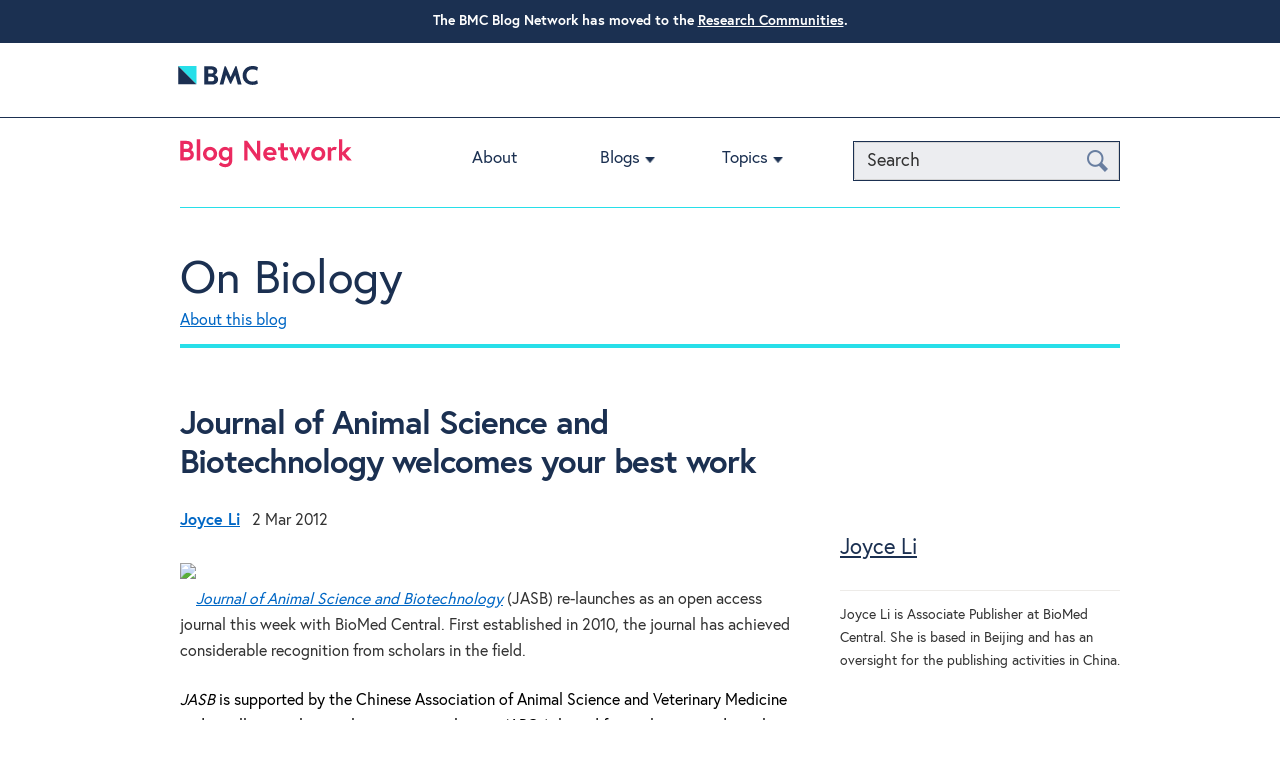

--- FILE ---
content_type: text/html; charset=UTF-8
request_url: https://blogs.biomedcentral.com/on-biology/2012/03/02/journal-of-animal-science-and-biotechnology-welcomes-your-best-work/
body_size: 13413
content:
<!doctype html>

<!--[if lt IE 7]>
<html lang="en-GB" class="no-js lt-ie9 lt-ie8 lt-ie7"><![endif]-->
<!--[if (IE 7)&!(IEMobile)]>
<html lang="en-GB" class="no-js lt-ie9 lt-ie8"><![endif]-->
<!--[if (IE 8)&!(IEMobile)]>
<html lang="en-GB" class="no-js lt-ie9"><![endif]-->
<!--[if gt IE 8]><!-->
<html lang="en-GB" class="no-js"><!--<![endif]-->

<head>
    <meta charset="utf-8">

        <meta http-equiv="X-UA-Compatible" content="IE=edge">

    <title>On Biology  Journal of Animal Science and Biotechnology welcomes your best work</title>

        <meta name="HandheldFriendly" content="True">
    <meta name="MobileOptimized" content="320">
    <meta name="viewport" content="width=device-width, initial-scale=1.0"/>

        <link rel="apple-touch-icon" href="https://blogs.biomedcentral.com/on-biology/wp-content/themes/blogs/library/images/apple-icon-touch.png">
    <link rel="icon" href="https://blogs.biomedcentral.com/on-biology/wp-content/themes/blogs/favicon.png">
    <!--[if IE]>
    <link rel="shortcut icon" href="https://blogs.biomedcentral.com/on-biology/wp-content/themes/blogs/favicon.ico">
    <![endif]-->
        <meta name="msapplication-TileColor" content="#f01d4f">
    <meta name="msapplication-TileImage"
          content="https://blogs.biomedcentral.com/on-biology/wp-content/themes/blogs/library/images/win8-tile-icon.png">

    <link rel="pingback" href="https://blogs.biomedcentral.com/on-biology/xmlrpc.php">
    
         <script src="https://cmp.biomedcentral.com/production_live/en/consent-bundle-101-latest.js"></script>
    <meta name='robots' content='max-image-preview:large' />
	<style>img:is([sizes="auto" i], [sizes^="auto," i]) { contain-intrinsic-size: 3000px 1500px }</style>
	<link rel='dns-prefetch' href='//d1bxh8uas1mnw7.cloudfront.net' />
<link rel='dns-prefetch' href='//cdn.openshareweb.com' />
<link rel='dns-prefetch' href='//cdn.shareaholic.net' />
<link rel='dns-prefetch' href='//www.shareaholic.net' />
<link rel='dns-prefetch' href='//analytics.shareaholic.com' />
<link rel='dns-prefetch' href='//recs.shareaholic.com' />
<link rel='dns-prefetch' href='//partner.shareaholic.com' />
<script type="text/javascript" id="wpp-js" src="https://blogs.biomedcentral.com/on-biology/wp-content/plugins/wordpress-popular-posts/assets/js/wpp.min.js?ver=7.3.1" data-sampling="0" data-sampling-rate="100" data-api-url="https://blogs.biomedcentral.com/on-biology/wp-json/wordpress-popular-posts" data-post-id="0" data-token="6d470a3901" data-lang="0" data-debug="0"></script>
<!-- Shareaholic - https://www.shareaholic.com -->
<link rel='preload' href='//cdn.shareaholic.net/assets/pub/shareaholic.js' as='script'/>
<script data-no-minify='1' data-cfasync='false'>
_SHR_SETTINGS = {"endpoints":{"local_recs_url":"https:\/\/blogs.biomedcentral.com\/on-biology\/wp-admin\/admin-ajax.php?action=shareaholic_permalink_related","ajax_url":"https:\/\/blogs.biomedcentral.com\/on-biology\/wp-admin\/admin-ajax.php"},"site_id":"2b32892a678eef42d9686ed85e6b0f13","url_components":{"year":"2012","monthnum":"03","day":"02","hour":"03","minute":"50","second":"31","post_id":"1061","postname":"journal-of-animal-science-and-biotechnology-welcomes-your-best-work","category":"biology"}};
</script>
<script data-no-minify='1' data-cfasync='false' src='//cdn.shareaholic.net/assets/pub/shareaholic.js' data-shr-siteid='2b32892a678eef42d9686ed85e6b0f13' async ></script>

<!-- Shareaholic Content Tags -->
<meta name='shareaholic:site_name' content='On Biology' />
<meta name='shareaholic:language' content='en-GB' />
<meta name='shareaholic:url' content='https://blogs.biomedcentral.com/on-biology/2012/03/02/journal-of-animal-science-and-biotechnology-welcomes-your-best-work/' />
<meta name='shareaholic:keywords' content='cat:biology, type:post' />
<meta name='shareaholic:article_published_time' content='2012-03-02T03:50:31+00:00' />
<meta name='shareaholic:article_modified_time' content='2014-12-04T18:19:04+00:00' />
<meta name='shareaholic:shareable_page' content='true' />
<meta name='shareaholic:article_author_name' content='Joyce Li' />
<meta name='shareaholic:site_id' content='2b32892a678eef42d9686ed85e6b0f13' />
<meta name='shareaholic:wp_version' content='9.7.13' />
<meta name='shareaholic:image' content='https://www.jasbsci.com/sites/10309/images/logo.gif' />
<!-- Shareaholic Content Tags End -->
<script type="text/javascript">
/* <![CDATA[ */
window._wpemojiSettings = {"baseUrl":"https:\/\/s.w.org\/images\/core\/emoji\/16.0.1\/72x72\/","ext":".png","svgUrl":"https:\/\/s.w.org\/images\/core\/emoji\/16.0.1\/svg\/","svgExt":".svg","source":{"concatemoji":"https:\/\/blogs.biomedcentral.com\/on-biology\/wp-includes\/js\/wp-emoji-release.min.js"}};
/*! This file is auto-generated */
!function(s,n){var o,i,e;function c(e){try{var t={supportTests:e,timestamp:(new Date).valueOf()};sessionStorage.setItem(o,JSON.stringify(t))}catch(e){}}function p(e,t,n){e.clearRect(0,0,e.canvas.width,e.canvas.height),e.fillText(t,0,0);var t=new Uint32Array(e.getImageData(0,0,e.canvas.width,e.canvas.height).data),a=(e.clearRect(0,0,e.canvas.width,e.canvas.height),e.fillText(n,0,0),new Uint32Array(e.getImageData(0,0,e.canvas.width,e.canvas.height).data));return t.every(function(e,t){return e===a[t]})}function u(e,t){e.clearRect(0,0,e.canvas.width,e.canvas.height),e.fillText(t,0,0);for(var n=e.getImageData(16,16,1,1),a=0;a<n.data.length;a++)if(0!==n.data[a])return!1;return!0}function f(e,t,n,a){switch(t){case"flag":return n(e,"\ud83c\udff3\ufe0f\u200d\u26a7\ufe0f","\ud83c\udff3\ufe0f\u200b\u26a7\ufe0f")?!1:!n(e,"\ud83c\udde8\ud83c\uddf6","\ud83c\udde8\u200b\ud83c\uddf6")&&!n(e,"\ud83c\udff4\udb40\udc67\udb40\udc62\udb40\udc65\udb40\udc6e\udb40\udc67\udb40\udc7f","\ud83c\udff4\u200b\udb40\udc67\u200b\udb40\udc62\u200b\udb40\udc65\u200b\udb40\udc6e\u200b\udb40\udc67\u200b\udb40\udc7f");case"emoji":return!a(e,"\ud83e\udedf")}return!1}function g(e,t,n,a){var r="undefined"!=typeof WorkerGlobalScope&&self instanceof WorkerGlobalScope?new OffscreenCanvas(300,150):s.createElement("canvas"),o=r.getContext("2d",{willReadFrequently:!0}),i=(o.textBaseline="top",o.font="600 32px Arial",{});return e.forEach(function(e){i[e]=t(o,e,n,a)}),i}function t(e){var t=s.createElement("script");t.src=e,t.defer=!0,s.head.appendChild(t)}"undefined"!=typeof Promise&&(o="wpEmojiSettingsSupports",i=["flag","emoji"],n.supports={everything:!0,everythingExceptFlag:!0},e=new Promise(function(e){s.addEventListener("DOMContentLoaded",e,{once:!0})}),new Promise(function(t){var n=function(){try{var e=JSON.parse(sessionStorage.getItem(o));if("object"==typeof e&&"number"==typeof e.timestamp&&(new Date).valueOf()<e.timestamp+604800&&"object"==typeof e.supportTests)return e.supportTests}catch(e){}return null}();if(!n){if("undefined"!=typeof Worker&&"undefined"!=typeof OffscreenCanvas&&"undefined"!=typeof URL&&URL.createObjectURL&&"undefined"!=typeof Blob)try{var e="postMessage("+g.toString()+"("+[JSON.stringify(i),f.toString(),p.toString(),u.toString()].join(",")+"));",a=new Blob([e],{type:"text/javascript"}),r=new Worker(URL.createObjectURL(a),{name:"wpTestEmojiSupports"});return void(r.onmessage=function(e){c(n=e.data),r.terminate(),t(n)})}catch(e){}c(n=g(i,f,p,u))}t(n)}).then(function(e){for(var t in e)n.supports[t]=e[t],n.supports.everything=n.supports.everything&&n.supports[t],"flag"!==t&&(n.supports.everythingExceptFlag=n.supports.everythingExceptFlag&&n.supports[t]);n.supports.everythingExceptFlag=n.supports.everythingExceptFlag&&!n.supports.flag,n.DOMReady=!1,n.readyCallback=function(){n.DOMReady=!0}}).then(function(){return e}).then(function(){var e;n.supports.everything||(n.readyCallback(),(e=n.source||{}).concatemoji?t(e.concatemoji):e.wpemoji&&e.twemoji&&(t(e.twemoji),t(e.wpemoji)))}))}((window,document),window._wpemojiSettings);
/* ]]> */
</script>
<style id='wp-emoji-styles-inline-css' type='text/css'>

	img.wp-smiley, img.emoji {
		display: inline !important;
		border: none !important;
		box-shadow: none !important;
		height: 1em !important;
		width: 1em !important;
		margin: 0 0.07em !important;
		vertical-align: -0.1em !important;
		background: none !important;
		padding: 0 !important;
	}
</style>
<link rel='stylesheet' id='wp-block-library-css' href='https://blogs.biomedcentral.com/on-biology/wp-includes/css/dist/block-library/style.min.css' type='text/css' media='all' />
<style id='classic-theme-styles-inline-css' type='text/css'>
/*! This file is auto-generated */
.wp-block-button__link{color:#fff;background-color:#32373c;border-radius:9999px;box-shadow:none;text-decoration:none;padding:calc(.667em + 2px) calc(1.333em + 2px);font-size:1.125em}.wp-block-file__button{background:#32373c;color:#fff;text-decoration:none}
</style>
<style id='global-styles-inline-css' type='text/css'>
:root{--wp--preset--aspect-ratio--square: 1;--wp--preset--aspect-ratio--4-3: 4/3;--wp--preset--aspect-ratio--3-4: 3/4;--wp--preset--aspect-ratio--3-2: 3/2;--wp--preset--aspect-ratio--2-3: 2/3;--wp--preset--aspect-ratio--16-9: 16/9;--wp--preset--aspect-ratio--9-16: 9/16;--wp--preset--color--black: #000000;--wp--preset--color--cyan-bluish-gray: #abb8c3;--wp--preset--color--white: #ffffff;--wp--preset--color--pale-pink: #f78da7;--wp--preset--color--vivid-red: #cf2e2e;--wp--preset--color--luminous-vivid-orange: #ff6900;--wp--preset--color--luminous-vivid-amber: #fcb900;--wp--preset--color--light-green-cyan: #7bdcb5;--wp--preset--color--vivid-green-cyan: #00d084;--wp--preset--color--pale-cyan-blue: #8ed1fc;--wp--preset--color--vivid-cyan-blue: #0693e3;--wp--preset--color--vivid-purple: #9b51e0;--wp--preset--gradient--vivid-cyan-blue-to-vivid-purple: linear-gradient(135deg,rgba(6,147,227,1) 0%,rgb(155,81,224) 100%);--wp--preset--gradient--light-green-cyan-to-vivid-green-cyan: linear-gradient(135deg,rgb(122,220,180) 0%,rgb(0,208,130) 100%);--wp--preset--gradient--luminous-vivid-amber-to-luminous-vivid-orange: linear-gradient(135deg,rgba(252,185,0,1) 0%,rgba(255,105,0,1) 100%);--wp--preset--gradient--luminous-vivid-orange-to-vivid-red: linear-gradient(135deg,rgba(255,105,0,1) 0%,rgb(207,46,46) 100%);--wp--preset--gradient--very-light-gray-to-cyan-bluish-gray: linear-gradient(135deg,rgb(238,238,238) 0%,rgb(169,184,195) 100%);--wp--preset--gradient--cool-to-warm-spectrum: linear-gradient(135deg,rgb(74,234,220) 0%,rgb(151,120,209) 20%,rgb(207,42,186) 40%,rgb(238,44,130) 60%,rgb(251,105,98) 80%,rgb(254,248,76) 100%);--wp--preset--gradient--blush-light-purple: linear-gradient(135deg,rgb(255,206,236) 0%,rgb(152,150,240) 100%);--wp--preset--gradient--blush-bordeaux: linear-gradient(135deg,rgb(254,205,165) 0%,rgb(254,45,45) 50%,rgb(107,0,62) 100%);--wp--preset--gradient--luminous-dusk: linear-gradient(135deg,rgb(255,203,112) 0%,rgb(199,81,192) 50%,rgb(65,88,208) 100%);--wp--preset--gradient--pale-ocean: linear-gradient(135deg,rgb(255,245,203) 0%,rgb(182,227,212) 50%,rgb(51,167,181) 100%);--wp--preset--gradient--electric-grass: linear-gradient(135deg,rgb(202,248,128) 0%,rgb(113,206,126) 100%);--wp--preset--gradient--midnight: linear-gradient(135deg,rgb(2,3,129) 0%,rgb(40,116,252) 100%);--wp--preset--font-size--small: 13px;--wp--preset--font-size--medium: 20px;--wp--preset--font-size--large: 36px;--wp--preset--font-size--x-large: 42px;--wp--preset--spacing--20: 0.44rem;--wp--preset--spacing--30: 0.67rem;--wp--preset--spacing--40: 1rem;--wp--preset--spacing--50: 1.5rem;--wp--preset--spacing--60: 2.25rem;--wp--preset--spacing--70: 3.38rem;--wp--preset--spacing--80: 5.06rem;--wp--preset--shadow--natural: 6px 6px 9px rgba(0, 0, 0, 0.2);--wp--preset--shadow--deep: 12px 12px 50px rgba(0, 0, 0, 0.4);--wp--preset--shadow--sharp: 6px 6px 0px rgba(0, 0, 0, 0.2);--wp--preset--shadow--outlined: 6px 6px 0px -3px rgba(255, 255, 255, 1), 6px 6px rgba(0, 0, 0, 1);--wp--preset--shadow--crisp: 6px 6px 0px rgba(0, 0, 0, 1);}:where(.is-layout-flex){gap: 0.5em;}:where(.is-layout-grid){gap: 0.5em;}body .is-layout-flex{display: flex;}.is-layout-flex{flex-wrap: wrap;align-items: center;}.is-layout-flex > :is(*, div){margin: 0;}body .is-layout-grid{display: grid;}.is-layout-grid > :is(*, div){margin: 0;}:where(.wp-block-columns.is-layout-flex){gap: 2em;}:where(.wp-block-columns.is-layout-grid){gap: 2em;}:where(.wp-block-post-template.is-layout-flex){gap: 1.25em;}:where(.wp-block-post-template.is-layout-grid){gap: 1.25em;}.has-black-color{color: var(--wp--preset--color--black) !important;}.has-cyan-bluish-gray-color{color: var(--wp--preset--color--cyan-bluish-gray) !important;}.has-white-color{color: var(--wp--preset--color--white) !important;}.has-pale-pink-color{color: var(--wp--preset--color--pale-pink) !important;}.has-vivid-red-color{color: var(--wp--preset--color--vivid-red) !important;}.has-luminous-vivid-orange-color{color: var(--wp--preset--color--luminous-vivid-orange) !important;}.has-luminous-vivid-amber-color{color: var(--wp--preset--color--luminous-vivid-amber) !important;}.has-light-green-cyan-color{color: var(--wp--preset--color--light-green-cyan) !important;}.has-vivid-green-cyan-color{color: var(--wp--preset--color--vivid-green-cyan) !important;}.has-pale-cyan-blue-color{color: var(--wp--preset--color--pale-cyan-blue) !important;}.has-vivid-cyan-blue-color{color: var(--wp--preset--color--vivid-cyan-blue) !important;}.has-vivid-purple-color{color: var(--wp--preset--color--vivid-purple) !important;}.has-black-background-color{background-color: var(--wp--preset--color--black) !important;}.has-cyan-bluish-gray-background-color{background-color: var(--wp--preset--color--cyan-bluish-gray) !important;}.has-white-background-color{background-color: var(--wp--preset--color--white) !important;}.has-pale-pink-background-color{background-color: var(--wp--preset--color--pale-pink) !important;}.has-vivid-red-background-color{background-color: var(--wp--preset--color--vivid-red) !important;}.has-luminous-vivid-orange-background-color{background-color: var(--wp--preset--color--luminous-vivid-orange) !important;}.has-luminous-vivid-amber-background-color{background-color: var(--wp--preset--color--luminous-vivid-amber) !important;}.has-light-green-cyan-background-color{background-color: var(--wp--preset--color--light-green-cyan) !important;}.has-vivid-green-cyan-background-color{background-color: var(--wp--preset--color--vivid-green-cyan) !important;}.has-pale-cyan-blue-background-color{background-color: var(--wp--preset--color--pale-cyan-blue) !important;}.has-vivid-cyan-blue-background-color{background-color: var(--wp--preset--color--vivid-cyan-blue) !important;}.has-vivid-purple-background-color{background-color: var(--wp--preset--color--vivid-purple) !important;}.has-black-border-color{border-color: var(--wp--preset--color--black) !important;}.has-cyan-bluish-gray-border-color{border-color: var(--wp--preset--color--cyan-bluish-gray) !important;}.has-white-border-color{border-color: var(--wp--preset--color--white) !important;}.has-pale-pink-border-color{border-color: var(--wp--preset--color--pale-pink) !important;}.has-vivid-red-border-color{border-color: var(--wp--preset--color--vivid-red) !important;}.has-luminous-vivid-orange-border-color{border-color: var(--wp--preset--color--luminous-vivid-orange) !important;}.has-luminous-vivid-amber-border-color{border-color: var(--wp--preset--color--luminous-vivid-amber) !important;}.has-light-green-cyan-border-color{border-color: var(--wp--preset--color--light-green-cyan) !important;}.has-vivid-green-cyan-border-color{border-color: var(--wp--preset--color--vivid-green-cyan) !important;}.has-pale-cyan-blue-border-color{border-color: var(--wp--preset--color--pale-cyan-blue) !important;}.has-vivid-cyan-blue-border-color{border-color: var(--wp--preset--color--vivid-cyan-blue) !important;}.has-vivid-purple-border-color{border-color: var(--wp--preset--color--vivid-purple) !important;}.has-vivid-cyan-blue-to-vivid-purple-gradient-background{background: var(--wp--preset--gradient--vivid-cyan-blue-to-vivid-purple) !important;}.has-light-green-cyan-to-vivid-green-cyan-gradient-background{background: var(--wp--preset--gradient--light-green-cyan-to-vivid-green-cyan) !important;}.has-luminous-vivid-amber-to-luminous-vivid-orange-gradient-background{background: var(--wp--preset--gradient--luminous-vivid-amber-to-luminous-vivid-orange) !important;}.has-luminous-vivid-orange-to-vivid-red-gradient-background{background: var(--wp--preset--gradient--luminous-vivid-orange-to-vivid-red) !important;}.has-very-light-gray-to-cyan-bluish-gray-gradient-background{background: var(--wp--preset--gradient--very-light-gray-to-cyan-bluish-gray) !important;}.has-cool-to-warm-spectrum-gradient-background{background: var(--wp--preset--gradient--cool-to-warm-spectrum) !important;}.has-blush-light-purple-gradient-background{background: var(--wp--preset--gradient--blush-light-purple) !important;}.has-blush-bordeaux-gradient-background{background: var(--wp--preset--gradient--blush-bordeaux) !important;}.has-luminous-dusk-gradient-background{background: var(--wp--preset--gradient--luminous-dusk) !important;}.has-pale-ocean-gradient-background{background: var(--wp--preset--gradient--pale-ocean) !important;}.has-electric-grass-gradient-background{background: var(--wp--preset--gradient--electric-grass) !important;}.has-midnight-gradient-background{background: var(--wp--preset--gradient--midnight) !important;}.has-small-font-size{font-size: var(--wp--preset--font-size--small) !important;}.has-medium-font-size{font-size: var(--wp--preset--font-size--medium) !important;}.has-large-font-size{font-size: var(--wp--preset--font-size--large) !important;}.has-x-large-font-size{font-size: var(--wp--preset--font-size--x-large) !important;}
:where(.wp-block-post-template.is-layout-flex){gap: 1.25em;}:where(.wp-block-post-template.is-layout-grid){gap: 1.25em;}
:where(.wp-block-columns.is-layout-flex){gap: 2em;}:where(.wp-block-columns.is-layout-grid){gap: 2em;}
:root :where(.wp-block-pullquote){font-size: 1.5em;line-height: 1.6;}
</style>
<link rel='stylesheet' id='chimpy-css' href='https://blogs.biomedcentral.com/on-biology/wp-content/plugins/chimpy/assets/css/style-frontend.css' type='text/css' media='all' />
<link rel='stylesheet' id='chimpy-font-awesome-css' href='https://blogs.biomedcentral.com/on-biology/wp-content/plugins/chimpy/assets/css/font-awesome/css/font-awesome.min.css' type='text/css' media='all' />
<link rel='stylesheet' id='chimpy-sky-forms-style-css' href='https://blogs.biomedcentral.com/on-biology/wp-content/plugins/chimpy/assets/forms/css/sky-forms.css' type='text/css' media='all' />
<link rel='stylesheet' id='chimpy-sky-forms-color-schemes-css' href='https://blogs.biomedcentral.com/on-biology/wp-content/plugins/chimpy/assets/forms/css/sky-forms-color-schemes.css' type='text/css' media='all' />
<link rel='stylesheet' id='simple-banner-style-css' href='https://blogs.biomedcentral.com/on-biology/wp-content/plugins/simple-banner/simple-banner.css' type='text/css' media='all' />
<link rel='stylesheet' id='wordpress-popular-posts-css-css' href='https://blogs.biomedcentral.com/on-biology/wp-content/plugins/wordpress-popular-posts/assets/css/wpp.css' type='text/css' media='all' />
<style id='akismet-widget-style-inline-css' type='text/css'>

			.a-stats {
				--akismet-color-mid-green: #357b49;
				--akismet-color-white: #fff;
				--akismet-color-light-grey: #f6f7f7;

				max-width: 350px;
				width: auto;
			}

			.a-stats * {
				all: unset;
				box-sizing: border-box;
			}

			.a-stats strong {
				font-weight: 600;
			}

			.a-stats a.a-stats__link,
			.a-stats a.a-stats__link:visited,
			.a-stats a.a-stats__link:active {
				background: var(--akismet-color-mid-green);
				border: none;
				box-shadow: none;
				border-radius: 8px;
				color: var(--akismet-color-white);
				cursor: pointer;
				display: block;
				font-family: -apple-system, BlinkMacSystemFont, 'Segoe UI', 'Roboto', 'Oxygen-Sans', 'Ubuntu', 'Cantarell', 'Helvetica Neue', sans-serif;
				font-weight: 500;
				padding: 12px;
				text-align: center;
				text-decoration: none;
				transition: all 0.2s ease;
			}

			/* Extra specificity to deal with TwentyTwentyOne focus style */
			.widget .a-stats a.a-stats__link:focus {
				background: var(--akismet-color-mid-green);
				color: var(--akismet-color-white);
				text-decoration: none;
			}

			.a-stats a.a-stats__link:hover {
				filter: brightness(110%);
				box-shadow: 0 4px 12px rgba(0, 0, 0, 0.06), 0 0 2px rgba(0, 0, 0, 0.16);
			}

			.a-stats .count {
				color: var(--akismet-color-white);
				display: block;
				font-size: 1.5em;
				line-height: 1.4;
				padding: 0 13px;
				white-space: nowrap;
			}
		
</style>
<link rel='stylesheet' id='bones-stylesheet-css' href='https://blogs.biomedcentral.com/on-biology/wp-content/themes/blogs/library/css/style.css' type='text/css' media='all' />
<!--[if lt IE 9]>
<link rel='stylesheet' id='bones-ie-only-css' href='https://blogs.biomedcentral.com/on-biology/wp-content/themes/blogs/library/css/ie.css' type='text/css' media='all' />
<![endif]-->
<link rel='stylesheet' id='slicknav-style-css' href='https://blogs.biomedcentral.com/on-biology/wp-content/themes/blogs/library/css/slicknav.css' type='text/css' media='all' />
<link rel='stylesheet' id='googleFonts-css' href='https://fonts.googleapis.com/css?family=Open+Sans%3A400%2C600%2C400italic%2C700%2C700italic%2C600italic%2C300%2C300italic' type='text/css' media='all' />
<script type="text/javascript" src="https://blogs.biomedcentral.com/on-biology/wp-includes/js/jquery/jquery.min.js" id="jquery-core-js"></script>
<script type="text/javascript" src="https://blogs.biomedcentral.com/on-biology/wp-includes/js/jquery/jquery-migrate.min.js" id="jquery-migrate-js"></script>
<script type="text/javascript" src="https://blogs.biomedcentral.com/on-biology/wp-content/plugins/chimpy/assets/js/jquery.cookie.js" id="jquery-cookie-js"></script>
<script type="text/javascript" src="https://blogs.biomedcentral.com/on-biology/wp-content/plugins/chimpy/assets/js/chimpy-frontend.js" id="chimpy-frontend-js"></script>
<script type="text/javascript" src="https://blogs.biomedcentral.com/on-biology/wp-content/plugins/chimpy/assets/forms/js/jquery.form.min.js" id="chimpy-sky-forms-js"></script>
<script type="text/javascript" src="https://blogs.biomedcentral.com/on-biology/wp-content/plugins/chimpy/assets/forms/js/jquery.validate.min.js" id="chimpy-sky-forms-validate-js"></script>
<script type="text/javascript" src="https://blogs.biomedcentral.com/on-biology/wp-content/plugins/chimpy/assets/forms/js/jquery.maskedinput.min.js" id="chimpy-sky-forms-maskedinput-js"></script>
<script type="text/javascript" id="simple-banner-script-js-before">
/* <![CDATA[ */
const simpleBannerScriptParams = {"pro_version_enabled":"","debug_mode":false,"id":1061,"version":"3.0.7","banner_params":[{"hide_simple_banner":"no","simple_banner_prepend_element":"body","simple_banner_position":"","header_margin":"","header_padding":"","wp_body_open_enabled":"","wp_body_open":true,"simple_banner_z_index":"","simple_banner_text":"<b>The BMC Blog Network has moved to the<\/b> <a href=\"https:\/\/communities.springernature.com\/\">Research Communities<\/a>.","disabled_on_current_page":false,"disabled_pages_array":[],"is_current_page_a_post":true,"disabled_on_posts":"","simple_banner_disabled_page_paths":"","simple_banner_font_size":"14px","simple_banner_color":"#1b3051","simple_banner_text_color":"","simple_banner_link_color":"#ffffff","simple_banner_close_color":"","simple_banner_custom_css":"","simple_banner_scrolling_custom_css":"","simple_banner_text_custom_css":"","simple_banner_button_css":"","site_custom_css":"","keep_site_custom_css":"","site_custom_js":"","keep_site_custom_js":"","close_button_enabled":"","close_button_expiration":"","close_button_cookie_set":false,"current_date":{"date":"2026-01-17 03:20:19.518690","timezone_type":3,"timezone":"UTC"},"start_date":{"date":"2026-01-17 03:20:19.518700","timezone_type":3,"timezone":"UTC"},"end_date":{"date":"2026-01-17 03:20:19.518707","timezone_type":3,"timezone":"UTC"},"simple_banner_start_after_date":"","simple_banner_remove_after_date":"","simple_banner_insert_inside_element":""}]}
/* ]]> */
</script>
<script type="text/javascript" src="https://blogs.biomedcentral.com/on-biology/wp-content/plugins/simple-banner/simple-banner.js" id="simple-banner-script-js"></script>
<link rel="https://api.w.org/" href="https://blogs.biomedcentral.com/on-biology/wp-json/" /><link rel="canonical" href="https://blogs.biomedcentral.com/on-biology/2012/03/02/journal-of-animal-science-and-biotechnology-welcomes-your-best-work/" />
<link rel="alternate" title="oEmbed (JSON)" type="application/json+oembed" href="https://blogs.biomedcentral.com/on-biology/wp-json/oembed/1.0/embed?url=https%3A%2F%2Fblogs.biomedcentral.com%2Fon-biology%2F2012%2F03%2F02%2Fjournal-of-animal-science-and-biotechnology-welcomes-your-best-work%2F" />
<link rel="alternate" title="oEmbed (XML)" type="text/xml+oembed" href="https://blogs.biomedcentral.com/on-biology/wp-json/oembed/1.0/embed?url=https%3A%2F%2Fblogs.biomedcentral.com%2Fon-biology%2F2012%2F03%2F02%2Fjournal-of-animal-science-and-biotechnology-welcomes-your-best-work%2F&#038;format=xml" />
<link rel="stylesheet" type="text/css" href="https://blogs.biomedcentral.com/on-biology/wp-content/plugins/most-shared-posts/most-shared-posts.css"><style id="simple-banner-font-size" type="text/css">.simple-banner .simple-banner-text{font-size:14px;}</style><style id="simple-banner-background-color" type="text/css">.simple-banner{background:#1b3051;}</style><style id="simple-banner-text-color" type="text/css">.simple-banner .simple-banner-text{color: #ffffff;}</style><style id="simple-banner-link-color" type="text/css">.simple-banner .simple-banner-text a{color:#ffffff;}</style><style id="simple-banner-z-index" type="text/css">.simple-banner{z-index: 99999;}</style><style id="simple-banner-site-custom-css-dummy" type="text/css"></style><script id="simple-banner-site-custom-js-dummy" type="text/javascript"></script>
<!-- StarBox - the Author Box for Humans 3.5.3, visit: https://wordpress.org/plugins/starbox/ -->
<!-- /StarBox - the Author Box for Humans -->

<link rel='stylesheet' id='21448788f1-css' href='https://blogs.biomedcentral.com/on-biology/wp-content/plugins/starbox/themes/business/css/frontend.min.css' type='text/css' media='all' />
<script type="text/javascript" src="https://blogs.biomedcentral.com/on-biology/wp-content/plugins/starbox/themes/business/js/frontend.min.js" id="c047aa9ed6-js"></script>
<link rel='stylesheet' id='895174356d-css' href='https://blogs.biomedcentral.com/on-biology/wp-content/plugins/starbox/themes/admin/css/hidedefault.min.css' type='text/css' media='all' />

<!-- Google Webmaster Tools plugin for WordPress -->

            <style id="wpp-loading-animation-styles">@-webkit-keyframes bgslide{from{background-position-x:0}to{background-position-x:-200%}}@keyframes bgslide{from{background-position-x:0}to{background-position-x:-200%}}.wpp-widget-block-placeholder,.wpp-shortcode-placeholder{margin:0 auto;width:60px;height:3px;background:#dd3737;background:linear-gradient(90deg,#dd3737 0%,#571313 10%,#dd3737 100%);background-size:200% auto;border-radius:3px;-webkit-animation:bgslide 1s infinite linear;animation:bgslide 1s infinite linear}</style>
                
            
</head>

<body class="wp-singular post-template-default single single-post postid-1061 single-format-standard wp-theme-blogs">

<div id="container">

            <header class="top-header" role="banner">
            <div class="header-wrapper">
                <div class="masthead">
                    <a class="logo" href="http://www.biomedcentral.com/" title="Visit BioMed Central" target="_blank">
                        <svg width="80" height="45">
                            <image id="publisher-logo" width="80" height="100%"
                                   alt="BioMed Central logo"
                                   src="https://blogs.biomedcentral.com/on-biology/wp-content/themes/blogs/library/images/BMC-logo.png"
                                   xlink:href="https://blogs.biomedcentral.com/on-biology/wp-content/themes/blogs/library/images/BMC-logo.svg"/>
                        </svg>
                    </a>

                    <!-- <a class="masthead-twitter" title="BioMed Central on Twitter"
                       href="https://twitter.com/BioMedCentral">BioMed Central on Twitter</a>
                    <a class="masthead-facebook" title="BioMed Central on Facebook"
                       href="https://www.facebook.com/BioMedCentral">BioMed Central on Facebook</a> -->
                </div>
            </div>
        </header>
    
    <header class="header" role="banner">
        <div class="header-wrapper">
            <div id="inner-header" class="cf">

                <div class="network-identity">
                    
                        <a class="blogs-logo" href="/" title="Visit Blog Network home">
                            <svg width="172" height="30">
                                <image width="172" height="30"
                                       alt="Blog Network logo"
                                       src="https://blogs.biomedcentral.com/on-biology/wp-content/themes/blogs/library/images/blog-network.png"
                                       xlink:href="https://blogs.biomedcentral.com/on-biology/wp-content/themes/blogs/library/images/blog-network.svg"/>
                            </svg>
                        </a>

                        <!--a href="https://blogs.biomedcentral.com/about"
                           class="network-identity__about-link">ABOUT</a-->

                                    </div>

                <button class="NavToggle" type="button" data-toggle="collapse" data-target="collapse">
                    <span class="u-srOnly">Toggle navigation</span>
                    <span class="Icon Icon--menu"></span>
                </button>

                <!-- New Search functionality to go here -->
                <button class="SearchToggle" type="button" data-toggle="collapse" data-target="collapse">
                    <span class="u-srOnly">Search Toggle</span>
                    <span class="Icon Icon--search"></span>
                </button>
		<form action="/" method="get" class="search">
    <input type="text" name="s" id="search" value="" placeholder="Search"/>
    <button type="submit" class="btn-search">
        <span class="u-srOnly">Search</span>
        <span class="icon-search" aria-hidden="true"></span>
    </button>
</form>
                
                <nav role="navigation">
                    <ul id="menu-dummy-menu" class="nav top-nav cf"><li id="menu-item-16255" class="menu-item menu-item-type-post_type menu-item-object-page menu-item-16255"><a href="https://blogs.biomedcentral.com/about/">About</a></li>
<li id="menu-item-13275" class="menu-item menu-item-type-custom menu-item-object-custom menu-item-has-children menu-item-13275"><a href="#">Blogs</a>
<ul class="sub-menu">
	<li id="menu-item-2985" class="menu-item menu-item-type-custom menu-item-object-custom menu-item-2985"><a href="/on-biology/">On Biology</a></li>
	<li id="menu-item-2986" class="menu-item menu-item-type-custom menu-item-object-custom menu-item-2986"><a href="/on-medicine/">On Medicine</a></li>
	<li id="menu-item-2988" class="menu-item menu-item-type-custom menu-item-object-custom menu-item-2988"><a href="/on-health/">On Health</a></li>
	<li id="menu-item-17057" class="menu-item menu-item-type-custom menu-item-object-custom menu-item-17057"><a href="https://blogs.biomedcentral.com/on-society/">On Society</a></li>
	<li id="menu-item-17214" class="menu-item menu-item-type-custom menu-item-object-custom menu-item-17214"><a href="https://blogs.biomedcentral.com/on-physicalsciences/">On Physical Sciences</a></li>
	<li id="menu-item-2987" class="menu-item menu-item-type-custom menu-item-object-custom menu-item-2987"><a href="/bmcblog/">Research in progress blog</a></li>
	<li id="menu-item-2989" class="menu-item menu-item-type-custom menu-item-object-custom menu-item-2989"><a href="/bmcseriesblog/">BMC Series blog</a></li>
	<li id="menu-item-9" class="menu-item menu-item-type-custom menu-item-object-custom menu-item-9"><a href="/bugbitten/">BugBitten</a></li>
</ul>
</li>
<li id="menu-item-13296" class="menu-item menu-item-type-custom menu-item-object-custom menu-item-has-children menu-item-13296"><a href="#">Topics</a>
<ul class="sub-menu">
	<li id="menu-item-3650" class="menu-item menu-item-type-custom menu-item-object-custom menu-item-3650"><a href="/blog/topics/biology/">Biology</a></li>
	<li id="menu-item-3651" class="menu-item menu-item-type-custom menu-item-object-custom menu-item-3651"><a href="/blog/topics/medicine/">Medicine</a></li>
	<li id="menu-item-3652" class="menu-item menu-item-type-custom menu-item-object-custom menu-item-3652"><a href="/blog/topics/health/">Health</a></li>
	<li id="menu-item-17216" class="menu-item menu-item-type-custom menu-item-object-custom menu-item-17216"><a href="/blog/topics/chemistry/">Chemistry</a></li>
	<li id="menu-item-17215" class="menu-item menu-item-type-custom menu-item-object-custom menu-item-17215"><a href="/blog/topics/physics/">Physics</a></li>
	<li id="menu-item-13298" class="menu-item menu-item-type-taxonomy menu-item-object-category menu-item-13298"><a href="https://blogs.biomedcentral.com/blog/topics/developing-world/">Developing World</a></li>
	<li id="menu-item-7133" class="menu-item menu-item-type-custom menu-item-object-custom menu-item-7133"><a href="/blog/topics/open-access/">Open Access</a></li>
	<li id="menu-item-7135" class="menu-item menu-item-type-custom menu-item-object-custom menu-item-7135"><a href="/blog/topics/technology/">Technology</a></li>
	<li id="menu-item-7134" class="menu-item menu-item-type-custom menu-item-object-custom menu-item-7134"><a href="/blog/topics/publishing/">Publishing</a></li>
</ul>
</li>
</ul>
                </nav>
            </div>
        </div>

    </header>
    <header class="mobile-nav">
    </header>

<header class="blog-header header-wrapper">
    <div class="blog-header-container">

        <div class="blog-header__inner">
            <h1 class="blog-header__title">
                <a href="https://blogs.biomedcentral.com/on-biology/">On Biology</a>            </h1>
            <div class="about-title-link"><a href="https://blogs.biomedcentral.com/on-biology/about">About this blog</a></div>
            <!--?php if (get_theme_mod('blog_header_image')) : ?>
                <a href="https://blogs.biomedcentral.com/on-biology/"><img class="blog-logo"
                                                             src="https://blogs.biomedcentral.com/on-biology/wp-content/uploads/sites/5/2015/01/on-biology-identity9.png"
                                                             alt="Brand identity"></a-->
            <!--?php endif ?-->

        </div>

        <div class="blog-header--aside">
            <div class="social-container">

                <!--a class="social" href="https://blogs.biomedcentral.com/on-biology/feed/">
                    <span class="icon-rss-22x22"></span>
                    <span class="social-label">SUBSCRIBE</span>
                </a-->

                
            </div>
        </div>
    </div>

</header>

<div id="content">

    <div id="inner-content" class="wrap cf">

        <div id="main" class="m-all t-2of3 d-4of6-plus-grid-unit cf" role="main">

            
                

<article id="post-1061" class="cf post-1061 post type-post status-publish format-standard hentry" role="article" itemscope
         itemtype="http://schema.org/BlogPosting">

    <header class="article-header cf">

        <h1 class="entry-title single-title" itemprop="headline">Journal of Animal Science and Biotechnology welcomes your best work</h1>

        
        <p class="byline">
            <a href="https://blogs.biomedcentral.com/on-biology/author/joyceli" class="author vcard"><span class="fn n url">Joyce Li</span></a> <time class="updated" itemprop="datePublished" datetime="2012-03-02">2 Mar 2012</time>         </p>
        
    </header> 
    <section class="entry-content cf" itemprop="articleBody">
        <p class=" "><a href="https://www.jasbsci.com/"><span><em><img decoding="async" align="left" src="https://www.jasbsci.com/sites/10309/images/logo.gif" border="0" vspace="0" hspace="4" /></em></span></a></p>
<p class=" "><a href="https://www.jasbsci.com/"><i><span>Journal of Animal Science and Biotechnology</span></i></a><span> (JASB) re-launches as an open access journal </span><span>this</span><span> week with BioMed Central.</span><span> </span><span>First established in 2010, the journal has</span><span> </span><span>achieved considerable recognition from scholars in the field.&nbsp;</span><font color="#000000"><span>&nbsp;</span></font></p>
<p><font color="#000000"><span></p>
<p class=" "><i><span>JASB</span></i><span> is supported by the Chinese Association of Animal Science and Veterinary Medicine and it will cover the article-processing charges (APCs), levied for each accepted article, for all authors. </span><span>It</span><span> will continue to deliver a </span><a href="https://www.jasbsci.com/authors/instructions"><span>selection</span></a><span> of original research, reviews, methods, short reports, letters and protocols.</span></p>
<p><span></p>
<p class=" "><span>The first articles published on the BioMed Central platform have been chosen to reflect the scope and standard of the journal. They include a </span><a href="https://www.jasbsci.com/content/3/1/2/abstract"><span><font color="#800080">study</font></span></a><span> from Watford <i>et al.</i>, which provides support for the glutamine supplementation in</span><span> </span><span>lactating gilts; Davis <i>et al</i>. look at the role of </span><a href="https://www.jasbsci.com/content/3/1/3/abstract"><span><font color="#800080">leucine and mTORC1-dependent pathway</font></span></a><span> in the differentiation of skeletal muscle protein synthesis; a review by Kang </span><i><span>et al.</span></i><span> discusses a recent method used in research on </span><a href="https://www.jasbsci.com/content/3/1/4/abstract"><span><font color="#800080">miRNA biomarkers</font></span></a><span>; Kang&nbsp;and Gao&nbsp;review </span><a href="https://www.jasbsci.com/content/3/1/5/abstract"><font color="#800080"><span>pluripotency of induced pluripotent </span><span>stem cells</span></font></a><span>. Their review includes discussion of the potential clinical use of iPS cells to cure numerous diseases due to the direct reprogramming of differentiated somatic cells into iPS cells.</span></p>
<p><span></p>
<p class=" "><span>Excited by the re-launch, Editor-in-Chief </span><a href="https://www.biomedcentral.com/publishingservices/profiles/3935423241857050/10309"><span>Defa Li</span></a><span> said in his </span><a href="https://www.jasbsci.com/content/3/1/1/abstract"><span>editorial</span></a><span>:</span></p>
<p class=" "><span>&quot;We are fully committed to conducting thorough peer review and strive to keep the high standards of the journal.&nbsp; We also hope to provide our authors, reviewers and readers a better publishing and reading experience with this new platform. <i>Journal of Animal Science and Biotechnology</i> welcomes your best work for rapid open access publication!”</span></p>
<p></span></span></span></font></p>

                         <div class="abh_box abh_box_down abh_box_business"><ul class="abh_tabs"> <li class="abh_about abh_active"><a href="#abh_about">About</a></li> <li class="abh_posts"><a href="#abh_posts">Latest Posts</a></li></ul><div class="abh_tab_content"><section class="vcard author abh_about_tab abh_tab" itemscope itemprop="author" itemtype="https://schema.org/Person" style="display:block"><div class="abh_image" itemscope itemtype="https://schema.org/ImageObject"><a href = "https://blogs.biomedcentral.com/on-biology/author/joyceli/" class="url" title = "Joyce Li" > </a > </div><div class="abh_social"> </div><div class="abh_text"><div class="abh_name fn name" itemprop="name" ><a href="https://blogs.biomedcentral.com/on-biology/author/joyceli/" class="url">Joyce Li</a></div><div class="abh_job" ></div><div class="description note abh_description" itemprop="description" >Joyce Li is Associate Publisher at BioMed Central. She is based in Beijing and has an oversight for the publishing activities in China.</div></div> </section><section class="abh_posts_tab abh_tab" ><div class="abh_image"><a href="https://blogs.biomedcentral.com/on-biology/author/joyceli/" class="url" title="Joyce Li"></a></div><div class="abh_social"> </div><div class="abh_text"><div class="abh_name" >Latest posts by Joyce Li <span class="abh_allposts">(<a href="https://blogs.biomedcentral.com/on-biology/author/joyceli/">see all</a>)</span></div><div class="abh_description note" ><ul>				<li>					<a href="https://blogs.biomedcentral.com/on-biology/2012/07/06/discover-cell-regeneration/">Discover Cell Regeneration</a><span> - 6th July 2012</span>				</li>				<li>					<a href="https://blogs.biomedcentral.com/on-biology/2012/03/02/journal-of-animal-science-and-biotechnology-welcomes-your-best-work/">Journal of Animal Science and Biotechnology welcomes your best work</a><span> - 2nd March 2012</span>				</li>				<li>					<a href="https://blogs.biomedcentral.com/on-biology/2012/02/15/bridging-the-divide-translational-neurodegeneration-launches/">Bridging the divide: Translational Neurodegeneration launches</a><span> - 15th February 2012</span>				</li></ul></div></div> </section></div> </div>    </section> 
    <footer class="article-footer">

        <div class="citation cf citation-container">
    </div>
        <div class="topic-in-post"><h3 class="topic-title">Topics:</h3><a href="/blog/topics/biology">Biology</a></div>

        
        
        <h3 class="page-level-heading">Share this post</h3>
        <div style='display:none;' class='shareaholic-canvas' data-app='share_buttons' data-title='Journal of Animal Science and Biotechnology welcomes your best work' data-link='https://blogs.biomedcentral.com/on-biology/2012/03/02/journal-of-animal-science-and-biotechnology-welcomes-your-best-work/' data-app-id='14109856'></div>
    </footer> 
    <footer class="article-footer bmcblog-prev-next">
                    <a class="box box--white prev-link" href="https://blogs.biomedcentral.com/on-biology/2012/03/01/inflammation-and-depression-unraveled/">
                <h3>&lt; PREVIOUS POST</h3>

                <div class="post-title">Inflammation and depression unraveled</div>
                <div class="post-date">01 Mar 2012</div>
            </a>
        
                    <a class="box box--white next-link" href="https://blogs.biomedcentral.com/on-biology/2012/03/02/beware-of-the-birds-greg-petsko-on-h5n1/">
                <h3>NEXT POST &gt;</h3>

                <div class="post-title">Beware of the birds: Greg Petsko on H5N1</div>
                <div class="post-date">02 Mar 2012</div>
            </a>
            </footer>

    <p><a href="https://blogs.biomedcentral.com/on-biology">View the latest posts on the On Biology            homepage</a></p>

    
<div id="comment-box">
    <h3 id="comments-title" class="page-level-heading">Comments</h3>

        



</article> 
            
            
        </div>

        <div id="sidebar1" class="sidebar m-all t-1of3 d-2of6-minus-grid-unit last-col cf" role="complementary">

            <!-- Author Starbox -->
        <div class="widget">
            
                         <div class="abh_box abh_box_custom abh_box_business"><ul class="abh_tabs"> <li class="abh_about abh_active"><a href="#abh_about">About</a></li> <li class="abh_posts"><a href="#abh_posts">Latest Posts</a></li></ul><div class="abh_tab_content"><section class="vcard author abh_about_tab abh_tab" itemscope itemprop="author" itemtype="https://schema.org/Person" style="display:block"><div class="abh_image" itemscope itemtype="https://schema.org/ImageObject"><a href = "https://blogs.biomedcentral.com/on-biology/author/joyceli/" class="url" title = "Joyce Li" > </a > </div><div class="abh_social"> </div><div class="abh_text"><div class="abh_name fn name" itemprop="name" ><a href="https://blogs.biomedcentral.com/on-biology/author/joyceli/" class="url">Joyce Li</a></div><div class="abh_job" ></div><div class="description note abh_description" itemprop="description" >Joyce Li is Associate Publisher at BioMed Central. She is based in Beijing and has an oversight for the publishing activities in China.</div></div> </section><section class="abh_posts_tab abh_tab" ><div class="abh_image"><a href="https://blogs.biomedcentral.com/on-biology/author/joyceli/" class="url" title="Joyce Li"></a></div><div class="abh_social"> </div><div class="abh_text"><div class="abh_name" >Latest posts by Joyce Li <span class="abh_allposts">(<a href="https://blogs.biomedcentral.com/on-biology/author/joyceli/">see all</a>)</span></div><div class="abh_description note" ><ul>				<li>					<a href="https://blogs.biomedcentral.com/on-biology/2012/07/06/discover-cell-regeneration/">Discover Cell Regeneration</a><span> - 6th July 2012</span>				</li>				<li>					<a href="https://blogs.biomedcentral.com/on-biology/2012/03/02/journal-of-animal-science-and-biotechnology-welcomes-your-best-work/">Journal of Animal Science and Biotechnology welcomes your best work</a><span> - 2nd March 2012</span>				</li>				<li>					<a href="https://blogs.biomedcentral.com/on-biology/2012/02/15/bridging-the-divide-translational-neurodegeneration-launches/">Bridging the divide: Translational Neurodegeneration launches</a><span> - 15th February 2012</span>				</li></ul></div></div> </section></div> </div>        </div>

<!--        
		<div style="display: none" class="widget widget_related_posts">
            <h4 class="widgettitle">Recommended posts</h4>
            -->
                    <!--</div>-->

        <div id="tag_cloud-2" class="widget widget_tag_cloud"><h4 class="widgettitle">Popular On Biology tags</h4><div class="tagcloud"><ul class='wp-tag-cloud' role='list'>
	<li><a href="https://blogs.biomedcentral.com/on-biology/tag/genomebiol/" class="tag-cloud-link tag-link-331 tag-link-position-1" style="font-size: 0.8em;" aria-label="Genome Biology (210 items)">Genome Biology</a></li>
	<li><a href="https://blogs.biomedcentral.com/on-biology/tag/genomics/" class="tag-cloud-link tag-link-357 tag-link-position-2" style="font-size: 0.8em;" aria-label="genomics (178 items)">genomics</a></li>
	<li><a href="https://blogs.biomedcentral.com/on-biology/tag/retrovirology-journal/" class="tag-cloud-link tag-link-672 tag-link-position-3" style="font-size: 0.8em;" aria-label="Retrovirology journal (116 items)">Retrovirology journal</a></li>
	<li><a href="https://blogs.biomedcentral.com/on-biology/tag/bmcbiol/" class="tag-cloud-link tag-link-359 tag-link-position-4" style="font-size: 0.8em;" aria-label="BMC Biology (111 items)">BMC Biology</a></li>
	<li><a href="https://blogs.biomedcentral.com/on-biology/tag/genetics/" class="tag-cloud-link tag-link-388 tag-link-position-5" style="font-size: 0.8em;" aria-label="genetics (98 items)">genetics</a></li>
	<li><a href="https://blogs.biomedcentral.com/on-biology/tag/infectious-agents-cancer/" class="tag-cloud-link tag-link-660 tag-link-position-6" style="font-size: 0.8em;" aria-label="Infectious Agents &amp; Cancer (68 items)">Infectious Agents &amp; Cancer</a></li>
	<li><a href="https://blogs.biomedcentral.com/on-biology/tag/conferences/" class="tag-cloud-link tag-link-334 tag-link-position-7" style="font-size: 0.8em;" aria-label="conferences (63 items)">conferences</a></li>
	<li><a href="https://blogs.biomedcentral.com/on-biology/tag/neuroscience/" class="tag-cloud-link tag-link-481 tag-link-position-8" style="font-size: 0.8em;" aria-label="neuroscience (54 items)">neuroscience</a></li>
	<li><a href="https://blogs.biomedcentral.com/on-biology/tag/clinical-epigenetics/" class="tag-cloud-link tag-link-650 tag-link-position-9" style="font-size: 0.8em;" aria-label="Clinical Epigenetics (54 items)">Clinical Epigenetics</a></li>
	<li><a href="https://blogs.biomedcentral.com/on-biology/tag/epigenetics/" class="tag-cloud-link tag-link-457 tag-link-position-10" style="font-size: 0.8em;" aria-label="epigenetics (51 items)">epigenetics</a></li>
	<li><a href="https://blogs.biomedcentral.com/on-biology/tag/biotechnology-for-biofuels/" class="tag-cloud-link tag-link-582 tag-link-position-11" style="font-size: 0.8em;" aria-label="Biotechnology for Biofuels (49 items)">Biotechnology for Biofuels</a></li>
	<li><a href="https://blogs.biomedcentral.com/on-biology/tag/ecology/" class="tag-cloud-link tag-link-366 tag-link-position-12" style="font-size: 0.8em;" aria-label="ecology (46 items)">ecology</a></li>
</ul>
</div>
</div>
<div id="wpp-3" class="widget popular-posts">

</div>
<div id="toma_msp-2" class="widget most-shared-posts"><h4 class="widgettitle">Most Shared Posts</h4><ul class="entries"></ul></div><div id="archives-3" class="widget widget_archive"><h4 class="widgettitle">Archives</h4>            <ul>
                            </ul>
        <a class="view-archive-link" href="https://blogs.biomedcentral.com/on-biology/archive">View archives</a></div>
    

</div>

    </div>

</div>

<footer class="footer" role="contentinfo">

    <div id="inner-footer" class="wrap cf">
                    <div class="m-all t-1of4">
                <h4>About</h4>
                <ul id="menu-footer-about-us" class=""><li id="menu-item-186" class="menu-item menu-item-type-post_type menu-item-object-page menu-item-186"><a href="https://blogs.biomedcentral.com/about/">About our blog network</a></li>
<li id="menu-item-13487" class="menu-item menu-item-type-post_type menu-item-object-page menu-item-13487"><a href="https://blogs.biomedcentral.com/about/copyright-information/">Copyright information</a></li>
<li id="menu-item-13300" class="menu-item menu-item-type-custom menu-item-object-custom menu-item-13300"><a href="/about/community-guidelines">Community Guidelines</a></li>
<li id="menu-item-13299" class="menu-item menu-item-type-custom menu-item-object-custom menu-item-13299"><a href="https://www.biomedcentral.com/about">About BioMed Central</a></li>
</ul>            </div>
        
                    <div class="m-all t-1of4">
                <h4>Network Blogs</h4>
                <ul id="menu-dummy-menu-1" class=""><li id="menu-item-13322" class="menu-item menu-item-type-custom menu-item-object-custom menu-item-13322"><a href="/on-biology/">On Biology</a></li>
<li id="menu-item-13323" class="menu-item menu-item-type-custom menu-item-object-custom menu-item-13323"><a href="/on-medicine/">On Medicine</a></li>
<li id="menu-item-13324" class="menu-item menu-item-type-custom menu-item-object-custom menu-item-13324"><a href="/on-health/">On Health</a></li>
<li id="menu-item-17055" class="menu-item menu-item-type-custom menu-item-object-custom menu-item-17055"><a href="https://blogs.biomedcentral.com/on-society/">On Society</a></li>
<li id="menu-item-17197" class="menu-item menu-item-type-custom menu-item-object-custom menu-item-17197"><a href="https://blogs.biomedcentral.com/on-physicalsciences/">On Physical Sciences</a></li>
<li id="menu-item-13325" class="menu-item menu-item-type-custom menu-item-object-custom menu-item-13325"><a href="/bmcblog/">Research in progress blog</a></li>
<li id="menu-item-13326" class="menu-item menu-item-type-custom menu-item-object-custom menu-item-13326"><a href="/bmcseriesblog/">BMC Series blog</a></li>
<li id="menu-item-187" class="menu-item menu-item-type-custom menu-item-object-custom menu-item-187"><a href="/bugbitten/">Bugbitten</a></li>
</ul>                                    <h4>Related Blogs</h4>
                    <ul id="menu-footer-related-blogs" class=""><li id="menu-item-13831" class="menu-item menu-item-type-custom menu-item-object-custom menu-item-13831"><a href="https://blogs.springeropen.com/springeropen">SpringerOpen blog</a></li>
</ul>                            </div>
        
                    <div class="m-all t-1of4">
                <h4>Network Topics</h4>
                <ul id="menu-dummy-menu-2" class=""><li id="menu-item-13315" class="menu-item menu-item-type-taxonomy menu-item-object-category menu-item-13315"><a href="https://blogs.biomedcentral.com/blog/topics/biology/">Biology</a></li>
<li id="menu-item-13316" class="menu-item menu-item-type-taxonomy menu-item-object-category menu-item-13316"><a href="https://blogs.biomedcentral.com/blog/topics/medicine/">Medicine</a></li>
<li id="menu-item-13318" class="menu-item menu-item-type-taxonomy menu-item-object-category menu-item-13318"><a href="https://blogs.biomedcentral.com/blog/topics/health/">Health</a></li>
<li id="menu-item-13320" class="menu-item menu-item-type-taxonomy menu-item-object-category menu-item-13320"><a href="https://blogs.biomedcentral.com/blog/topics/developing-world/">Developing World</a></li>
<li id="menu-item-13319" class="menu-item menu-item-type-taxonomy menu-item-object-category menu-item-13319"><a href="https://blogs.biomedcentral.com/blog/topics/open-access/">Open Access</a></li>
<li id="menu-item-13321" class="menu-item menu-item-type-taxonomy menu-item-object-category menu-item-13321"><a href="https://blogs.biomedcentral.com/blog/topics/technology/">Technology</a></li>
<li id="menu-item-13317" class="menu-item menu-item-type-taxonomy menu-item-object-category menu-item-13317"><a href="https://blogs.biomedcentral.com/blog/topics/publishing/">Publishing</a></li>
</ul>            </div>
        
                    <div class="m-all t-1of4 last-col">
                <h4>Community</h4>
                <ul id="menu-dummy-menu-3" class=""><li id="menu-item-13331" class="menu-item menu-item-type-post_type menu-item-object-page menu-item-13331"><a href="https://blogs.biomedcentral.com/network-rss-feeds/">Network RSS Feeds</a></li>
<li id="menu-item-196" class="menu-item menu-item-type-custom menu-item-object-custom menu-item-196"><a href="https://twitter.com/BioMedCentral">Follow us on Twitter</a></li>
<li id="menu-item-13328" class="menu-item menu-item-type-custom menu-item-object-custom menu-item-13328"><a href="https://www.facebook.com/BioMedCentral">Follow us on Facebook</a></li>
<li id="menu-item-13329" class="menu-item menu-item-type-custom menu-item-object-custom menu-item-13329"><a href="https://www.linkedin.com/groups?gid=878087&#038;trk=hb_side_g">Follow us on LinkedIn</a></li>
<li id="menu-item-16268" class="menu-item menu-item-type-custom menu-item-object-custom menu-item-16268"><a href="https://www.youtube.com/channel/UCNowWtw7oCZH3f0u2tF_wbw">Follow us on YouTube</a></li>
</ul>            </div>
        
    </div>

    <style>
.BrandingBar {
	margin-top: 30px;
	border-top: 1px solid #eaeaea;
	padding: 24px 10px;
}

.BrandingBar .Logo {
	display: block;
	float: none;
	line-height: 0;
	vertical-align: middle;
}

.BrandingBar__copyright {
	margin-top: 6px;
  	font-size: 13px;
}

.BrandingBar__link {
	text-decoration: underline;
}

@media (min-width: 1024px) {
  .BrandingBar {
    padding-left: 48px;
    padding-right: 48px;
  }
}
/* style added for manage cookies button in footer */
.button-manage-cookies {
  border: 0;
  background: none;
  text-decoration: underline;
  color: #1b3051;
  outline: none;
  
  &:focus-visible, 
  &:focus {
      outline: -webkit-focus-ring-color auto 1px;
  }
}

.embed-privacy-enable {
	display: none;
}
</style>

<div id="LegalLine"><p class="LegalLine_copy">By continuing to use this website, you agree to our <a href="https://www.biomedcentral.com/terms-and-conditions">Terms and Conditions</a>, <a href="/about/community-guidelines/">Community Guidelines</a>, <a href="https://www.biomedcentral.com/terms-and-conditions/privacy-statement">Privacy statement</a> and <a href="https://www.biomedcentral.com/cookies">Cookies</a> policy</a>. <button class="button-manage-cookies" data-cc-action="preferences">Manage
cookies</button></p> </div>
<div class="BrandingBar cf">
    <div class="Logo">
	    <a target="_blank" href="//www.springernature.com"><img src="https://blogs.biomedcentral.com/on-biology/wp-content/themes/blogs/library/images/springernature-logo.png" class="springer-logo" alt="Springer Nature logo"></a>
    </div>
    <p class="BrandingBar__copyright">© 2024 BioMed Central Ltd unless otherwise stated. Part of <a class="BrandingBar__link" href="http://www.springernature.com">Springer Nature</a>.</p>
</div>

</footer>

</div>

<script type="speculationrules">
{"prefetch":[{"source":"document","where":{"and":[{"href_matches":"\/on-biology\/*"},{"not":{"href_matches":["\/on-biology\/wp-*.php","\/on-biology\/wp-admin\/*","\/on-biology\/wp-content\/uploads\/sites\/5\/*","\/on-biology\/wp-content\/*","\/on-biology\/wp-content\/plugins\/*","\/on-biology\/wp-content\/themes\/blogs\/*","\/on-biology\/*\\?(.+)"]}},{"not":{"selector_matches":"a[rel~=\"nofollow\"]"}},{"not":{"selector_matches":".no-prefetch, .no-prefetch a"}}]},"eagerness":"conservative"}]}
</script>
<div class="simple-banner simple-banner-text" style="display:none !important"></div>    <script type="text/plain" data-cc-script="C02">
        var _gaq = _gaq || [];
        _gaq.push(['_setAccount', 'UA-72326-35']);
        _gaq.push (['_gat._anonymizeIp']);
        _gaq.push(['_setCustomVar',1,'Blog','WP',3]);
        _gaq.push(['_trackPageview']);

        (function() {
            var ga = document.createElement('script'); ga.type = 'text/javascript'; ga.async = true;
            ga.src = ('https:' == document.location.protocol ? 'https://ssl' : 'http://www') + '.google-analytics.com/ga.js';
            var s = document.getElementsByTagName('script')[0]; s.parentNode.insertBefore(ga, s);
        })();
    </script>
<link rel='stylesheet' id='nlpcss-css' href='https://blogs.biomedcentral.com/on-biology/wp-content/plugins/network-latest-posts/css/default_style.css' type='text/css' media='all' />
<script type="text/javascript" src="https://blogs.biomedcentral.com/on-biology/wp-content/themes/blogs/library/js/libs/modernizr.custom.min.js" id="bones-modernizr-js"></script>
<script type="text/javascript" src="https://blogs.biomedcentral.com/on-biology/wp-content/themes/blogs/library/js/scripts.js" id="bones-js-js"></script>
<script type="text/javascript" src="https://blogs.biomedcentral.com/on-biology/wp-content/themes/blogs/library/js/libs/jquery.slicknav.min.js" id="slicknav-js"></script>
<script type="text/javascript" src="//d1bxh8uas1mnw7.cloudfront.net/assets/embed.js" id="altmetric-embed-js"></script>

</body>

</html>
